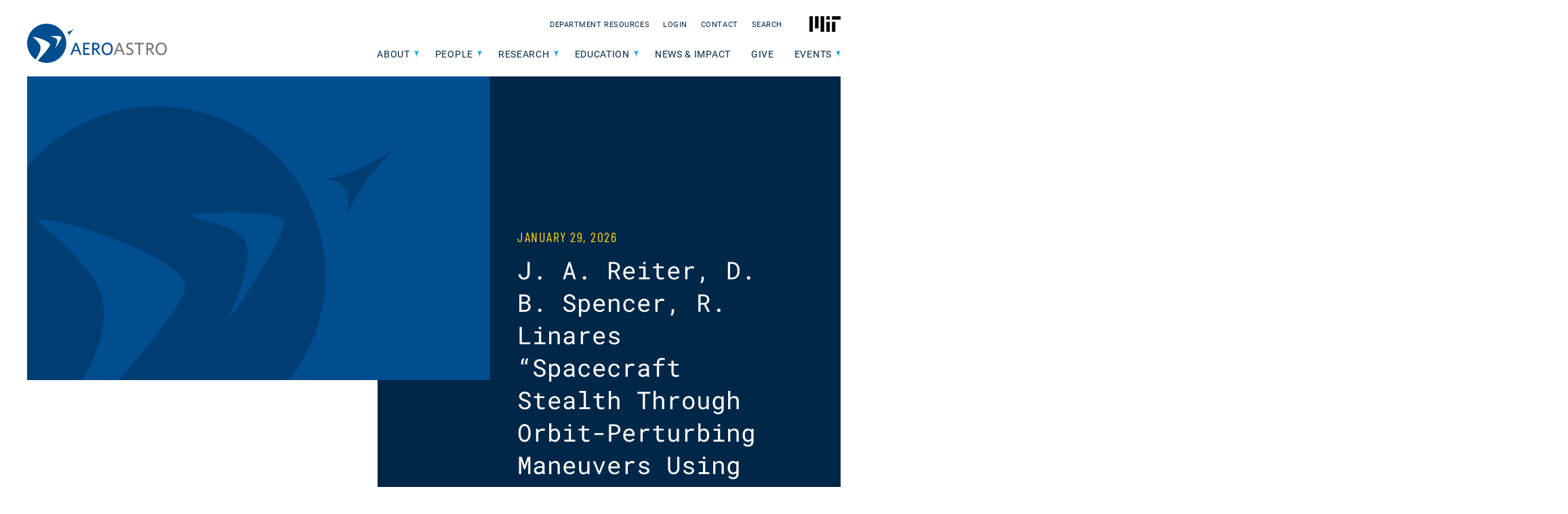

--- FILE ---
content_type: text/html; charset=UTF-8
request_url: https://aeroastro.mit.edu/wp-admin/admin-ajax.php
body_size: 509
content:
{"name":"<a href=\"https:\/\/aeroastro.mit.edu\/people\/luca-carlone\/\">Luca Carlone<\/a>","description":"I'm interested in the design of certifiable perception algorithms for high-integrity autonomous systems, and the development of algorithms and systems for real-time 3D scene understanding on mobile robotics platforms operating in the real world.","image":"<img alt=\"\" src=\"https:\/\/aeroastro.mit.edu\/wp-content\/uploads\/2021\/10\/LucaCarlone-ForWeb-091521-MIT-0003-aspect-ratio-475-475.jpeg\">","research_areas":"<a class=\"research-area-link\" aria-label=\"Autonomous Systems &#038; Decision-Making\" href=\"\/research-areas\/autonomous-systems-decision-making\"><img alt=\"\" src=\"https:\/\/aeroastro.mit.edu\/wp-content\/uploads\/2021\/05\/AA-icons_Autonomous-Systems-and-Decision-Making-1.svg\"><div aria-\u200bhidden=\"true\" class=\"research-area-link__title\"><span>Autonomous Systems &#038; Decision-Making<\/span><\/div><\/a>"}

--- FILE ---
content_type: image/svg+xml
request_url: https://aeroastro.mit.edu/wp-content/themes/aero-astro/assets/images/svg/raw/mit-school-of-engineering-logo.svg
body_size: 6576
content:
<svg xmlns="http://www.w3.org/2000/svg" xmlns:xlink="http://www.w3.org/1999/xlink" width="143.128" height="30.787" viewBox="0 0 143.128 30.787">
  <defs>
    <clipPath id="clip-path">
      <rect id="Rectangle_4321" data-name="Rectangle 4321" width="143.128" height="30.787" fill="none"/>
    </clipPath>
  </defs>
  <g id="mit-school-of-engineering-logo" transform="translate(-277 -5674.193)">
    <path id="Path_8868" data-name="Path 8868" d="M27.747,33.206h6.166v-18.5H27.747Zm9.249,0h6.166v-18.5H37Zm-37,0H6.166V5.459H0ZM9.249,27.04h6.166V5.459H9.249ZM18.5,33.206h6.166V5.459H18.5Zm9.249-21.581h6.166V5.459H27.747Zm9.249,0H52.411V5.459H37Z" transform="translate(277 5668.945)"/>
    <path id="Path_8869" data-name="Path 8869" d="M1543.077,425.455h8.505v1.973h-6.161v2.587h5.4v1.924h-5.4v3.121h6.209v1.957h-8.554Z" transform="translate(-1206.609 5265.134)"/>
    <g id="Group_12311" data-name="Group 12311" transform="translate(277 5674.193)">
      <g id="Group_12310" data-name="Group 12310" clip-path="url(#clip-path)">
        <path id="Path_8870" data-name="Path 8870" d="M1800.328,505.7h.049a2.7,2.7,0,0,1,2.458-1.358,2.854,2.854,0,0,1,2.862,3.1v5.417h-2.2v-5.094a1.38,1.38,0,0,0-1.439-1.52,1.734,1.734,0,0,0-1.682,1.908v4.705h-2.2v-8.3h2.151V505.7Z" transform="translate(-1728.88 -484.901)"/>
        <path id="Path_8871" data-name="Path 8871" d="M2018.213,513.1h2.183c.178.517.647.922,1.665.922,1.245,0,1.844-.6,1.844-1.73v-.905h-.049a2.681,2.681,0,0,1-2.167.97,3.728,3.728,0,0,1-3.655-3.962c0-2.474,1.488-4.059,3.59-4.059a2.673,2.673,0,0,1,2.3,1.1h.032v-.873h2.118v7.665a3.219,3.219,0,0,1-.986,2.522,4.34,4.34,0,0,1-2.991.938c-2.264,0-3.654-.97-3.881-2.587m5.8-4.754a2,2,0,0,0-1.973-2.248c-1.116,0-1.859.873-1.859,2.264,0,1.407.744,2.231,1.876,2.231,1.391,0,1.957-1.019,1.957-2.248" transform="translate(-1940.265 -484.901)"/>
        <path id="Path_8872" data-name="Path 8872" d="M2263.489,425.455h2.2v1.973h-2.2Zm0,3.266h2.2v8.3h-2.2Z" transform="translate(-2176.259 -409.059)"/>
        <path id="Path_8873" data-name="Path 8873" d="M2359.625,505.7h.049a2.7,2.7,0,0,1,2.458-1.358,2.854,2.854,0,0,1,2.862,3.1v5.417h-2.2v-5.094a1.38,1.38,0,0,0-1.439-1.52,1.734,1.734,0,0,0-1.682,1.908v4.705h-2.2v-8.3h2.15V505.7Z" transform="translate(-2266.623 -484.901)"/>
        <path id="Path_8874" data-name="Path 8874" d="M2577.333,508.7a4.1,4.1,0,0,1,4.091-4.366c2.668,0,4.091,2.037,4.091,5H2579.5a2.062,2.062,0,0,0,2.118,2.07,1.548,1.548,0,0,0,1.6-1.019h2.167a3.559,3.559,0,0,1-3.751,2.717,4.106,4.106,0,0,1-4.3-4.4m2.2-.889h3.687a1.75,1.75,0,0,0-1.763-1.779,1.847,1.847,0,0,0-1.924,1.779" transform="translate(-2478.009 -484.901)"/>
        <path id="Path_8875" data-name="Path 8875" d="M2805.581,508.7a4.1,4.1,0,0,1,4.091-4.366c2.668,0,4.091,2.037,4.091,5h-6.015a2.062,2.062,0,0,0,2.118,2.07,1.548,1.548,0,0,0,1.6-1.019h2.167a3.56,3.56,0,0,1-3.751,2.717,4.106,4.106,0,0,1-4.3-4.4m2.2-.889h3.687a1.75,1.75,0,0,0-1.762-1.779,1.847,1.847,0,0,0-1.924,1.779" transform="translate(-2697.46 -484.901)"/>
        <path id="Path_8876" data-name="Path 8876" d="M3046.438,509.116h.048a2.176,2.176,0,0,1,2.038-1.423,1.433,1.433,0,0,1,.517.065v1.924h-.048a2.09,2.09,0,0,0-2.474,2.361v4.042h-2.2v-8.3h2.118v1.326Z" transform="translate(-2926.999 -488.128)"/>
        <path id="Path_8877" data-name="Path 8877" d="M3191.591,425.455h2.2v1.973h-2.2Zm0,3.266h2.2v8.3h-2.2Z" transform="translate(-3068.594 -409.059)"/>
        <path id="Path_8878" data-name="Path 8878" d="M3287.727,505.7h.048a2.7,2.7,0,0,1,2.458-1.358,2.854,2.854,0,0,1,2.862,3.1v5.417h-2.2v-5.094a1.38,1.38,0,0,0-1.439-1.52,1.734,1.734,0,0,0-1.682,1.908v4.705h-2.2v-8.3h2.151V505.7Z" transform="translate(-3158.958 -484.901)"/>
        <path id="Path_8879" data-name="Path 8879" d="M3505.613,513.1h2.183c.178.517.647.922,1.666.922,1.245,0,1.843-.6,1.843-1.73v-.905h-.049a2.681,2.681,0,0,1-2.167.97,3.728,3.728,0,0,1-3.655-3.962c0-2.474,1.488-4.059,3.59-4.059a2.674,2.674,0,0,1,2.3,1.1h.032v-.873h2.118v7.665a3.219,3.219,0,0,1-.986,2.522,4.341,4.341,0,0,1-2.991.938c-2.264,0-3.655-.97-3.881-2.587m5.8-4.754a2,2,0,0,0-1.973-2.248c-1.115,0-1.86.873-1.86,2.264,0,1.407.744,2.231,1.876,2.231,1.39,0,1.956-1.019,1.956-2.248" transform="translate(-3370.344 -484.901)"/>
        <path id="Path_8880" data-name="Path 8880" d="M1529.65,8.2h2.3c.162,1.391.954,1.94,2.6,1.94,1.2,0,2.248-.42,2.248-1.488,0-1.132-1.1-1.358-2.862-1.762-2.07-.469-3.962-1.019-3.962-3.428,0-2.28,1.86-3.46,4.431-3.46,2.6,0,4.285,1.277,4.463,3.606h-2.248a1.994,1.994,0,0,0-2.231-1.746c-1.261,0-2.086.534-2.086,1.358,0,.938.808,1.213,2.522,1.585,2.377.517,4.318,1.083,4.318,3.574,0,2.345-1.892,3.654-4.5,3.654-3.137,0-4.916-1.391-5-3.832" transform="translate(-1470.701)"/>
        <path id="Path_8881" data-name="Path 8881" d="M1797.343,88.719a4.091,4.091,0,0,1,4.139-4.382,3.521,3.521,0,0,1,3.768,3.04H1803.1a1.52,1.52,0,0,0-1.52-1.277c-1.326,0-2.005,1.019-2.005,2.62,0,1.568.63,2.62,1.973,2.62a1.548,1.548,0,0,0,1.665-1.407h2.118A3.475,3.475,0,0,1,1801.6,93.1a4.125,4.125,0,0,1-4.253-4.382" transform="translate(-1728.078 -81.087)"/>
        <path id="Path_8882" data-name="Path 8882" d="M2031.571,9.8h.049a2.644,2.644,0,0,1,2.409-1.31,2.854,2.854,0,0,1,2.862,3.1v5.417h-2.2V11.923a1.381,1.381,0,0,0-1.439-1.52,1.734,1.734,0,0,0-1.682,1.908v4.705h-2.2V5.455h2.2V9.8Z" transform="translate(-1951.164 -5.245)"/>
        <path id="Path_8883" data-name="Path 8883" d="M2249.228,88.719a4.334,4.334,0,1,1,4.333,4.382,4.217,4.217,0,0,1-4.333-4.382m6.436,0c0-1.617-.76-2.717-2.1-2.717-1.358,0-2.1,1.1-2.1,2.717s.744,2.7,2.1,2.7c1.342,0,2.1-1.083,2.1-2.7" transform="translate(-2162.548 -81.087)"/>
        <path id="Path_8884" data-name="Path 8884" d="M2490.062,88.719A4.334,4.334,0,1,1,2494.4,93.1a4.217,4.217,0,0,1-4.333-4.382m6.436,0c0-1.617-.76-2.717-2.1-2.717-1.358,0-2.1,1.1-2.1,2.717s.744,2.7,2.1,2.7c1.342,0,2.1-1.083,2.1-2.7" transform="translate(-2394.101 -81.087)"/>
        <rect id="Rectangle_4320" data-name="Rectangle 4320" width="2.199" height="11.561" transform="translate(105.679 0.21)"/>
        <path id="Path_8885" data-name="Path 8885" d="M2897.05,88.719a4.334,4.334,0,1,1,4.334,4.382,4.218,4.218,0,0,1-4.334-4.382m6.436,0c0-1.617-.76-2.717-2.1-2.717-1.359,0-2.1,1.1-2.1,2.717s.744,2.7,2.1,2.7c1.342,0,2.1-1.083,2.1-2.7" transform="translate(-2785.404 -81.087)"/>
        <path id="Path_8886" data-name="Path 8886" d="M3131.594,8.118h1.132V7.374c0-2.021,1.568-2.733,3.687-2.506v1.7c-1.035-.049-1.488.081-1.488.938v.614h1.488v1.52h-1.488v6.775h-2.2V9.637h-1.132Z" transform="translate(-3010.91 -4.641)"/>
      </g>
    </g>
  </g>
</svg>
